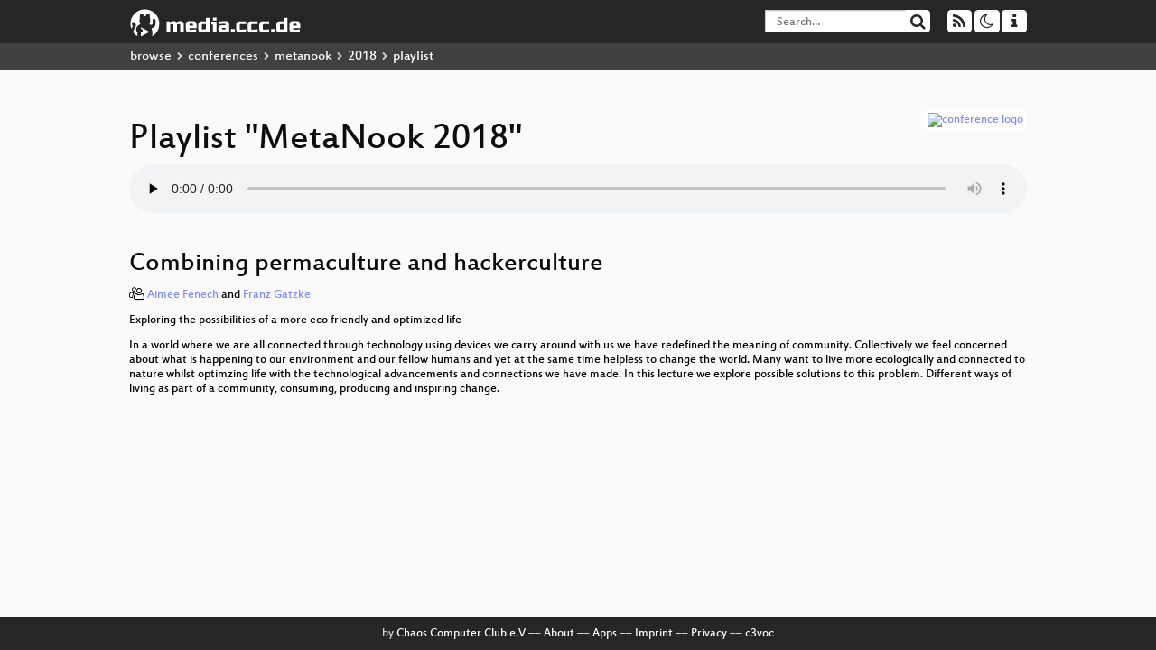

--- FILE ---
content_type: text/html; charset=utf-8
request_url: https://app.media.ccc.de/v/metanook18-2-combining_permaculture_and_hackerculture/audio
body_size: 10429
content:
<!DOCTYPE html>
<html lang="en">
<head>
<meta content="IE=edge" http-equiv="X-UA-Compatible">
<meta content="text/html; charset=UTF-8" http-equiv="Content-Type">
<meta content="index,follow" name="robots">
<meta content="CCC" name="publisher">
<meta content="Video Streaming Portal des Chaos Computer Clubs" name="description">
<meta content="metanook18, 2, 2018, Chaos Computer Club, Video, Media, Streaming, TV, Hacker" name="keywords">
<meta content="2ozQIr-cQ-sJzGeJT_iTkS147fs3c5R3I1i6Dk_YLwA" name="google-site-verification">
<meta content="width=device-width, initial-scale=1.0" name="viewport">
<link href="/apple-touch-icon-57x57.png" rel="apple-touch-icon" sizes="57x57">
<link href="/apple-touch-icon-72x72.png" rel="apple-touch-icon" sizes="72x72">
<link href="/apple-touch-icon-60x60.png" rel="apple-touch-icon" sizes="60x60">
<link href="/apple-touch-icon-76x76.png" rel="apple-touch-icon" sizes="76x76">
<link href="/favicon-96x96.png" rel="icon" sizes="96x96" type="image/png">
<link href="/favicon-16x16.png" rel="icon" sizes="16x16" type="image/png">
<link href="/favicon-32x32.png" rel="icon" sizes="32x32" type="image/png">
<link rel="stylesheet" href="/assets/application-3ad2dd5ecb6545131aad78806e677698a74457b1a4c8d55f1804d430b39a1057.css" />
<script src="/assets/application-08c36f4689d6edef8dab6fa211421967d21e1910f65f791f0dd55e8a56114acc.js"></script>
<link href="/news.atom" rel="alternate" title="ATOM" type="application/atom+xml">
<link href="/updates.rdf" rel="alternate" title="last 100" type="application/rss+xml">
<link href="/podcast.xml" rel="alternate" title="last 100" type="application/rss+xml">
<link href="/podcast-archive.xml" rel="alternate" title="podcast archive" type="application/rss+xml">

<title>
Playlist for
&quot;MetaNook 2018&quot;

- media.ccc.de
</title>
<noscript>
<style>
  .script-only { display: none !important; }
  .slider { display: flex; gap: 1em; }
  .nav-tabs { display: none; }
  .tab-content > .tab-pane { display: block; }
</style>
</noscript>

<link href="https://app.media.ccc.de/c/metanook18/podcast/webm-hq.xml" rel="alternate" title="Podcast feed webm for this folder" type="application/rss+xml">
<link href="https://app.media.ccc.de/c/metanook18/podcast/mp4-hq.xml" rel="alternate" title="Podcast feed mp4 for this folder" type="application/rss+xml">
<link href="https://app.media.ccc.de/c/metanook18/podcast/opus.xml" rel="alternate" title="Podcast feed opus for this folder" type="application/rss+xml">
<link href="https://app.media.ccc.de/c/metanook18/podcast/mp3.xml" rel="alternate" title="Podcast feed mp3 for this folder" type="application/rss+xml">


<style>

</style>
</head>
<body class="page-show page-show-playlist
">
<div class="navbar navbar-default navbar-fixed-top dark" role="navigation">
<div class="container-fluid">
<div class="navbar-header">
<a class="navbar-brand" href="/">
<span>
<img alt="media.ccc.de logo, a lucky cat holding a play icon" src="/assets/frontend/voctocat-header-b587ba587ba768c4a96ed33ee72747b9a5432b954892e25ed9f850a99c7d161c.svg">
</span>
</a>
</div>
<div class="nav navbar-form navbar-right button-wrapper">
<a class="form-control btn btn-default" href="/about.html">
<span class="icon icon-info"></span>
</a>
</div>
<div class="nav navbar-form navbar-right compact dropdown script-only">
<button aria-expanded="true" aria-haspopup="true" class="form-control btn btn-default dropdown-toggle" data-toggle="dropdown" id="theme-menu">
<span class="icon icon-moon-o"></span>
</button>
<div aria-labelledby="theme-menu" class="dropdown-menu themes-dropdown">
<li>
<a data-turbolinks="false" href="#" onclick="toggleTheme(&#39;system&#39;)" role="button">System</a>
</li>
<li>
<a data-turbolinks="false" href="#" onclick="toggleTheme(&#39;light&#39;)" role="button">Light</a>
</li>
<li>
<a data-turbolinks="false" href="#" onclick="toggleTheme(&#39;dark&#39;)" role="button">Dark</a>
</li>
</div>
</div>
<div class="nav navbar-form navbar-right compact dropdown script-only">
<button aria-expanded="true" aria-haspopup="true" class="btn btn-default dropdown-toggle" data-toggle="dropdown" id="feed-menu">
<span class="icon icon-rss"></span>
</button>
<div aria-labelledby="feed-menu" class="dropdown-menu feeds_dropdown">
<table class="feeds_list">
<tr>
<td>
<a class="" href="/news.atom" title="">
News
</a>
</td>
<td class="placeholder"></td>
</tr>
<tr>
<td>
<a class="" href="/updates.rdf" title="">
RSS, last 100
</a>
</td>
<td class="placeholder"></td>
</tr>
<tr>
<td>
<a class="" href="/podcast-hq.xml" title="">
Podcast feed of the last two years
</a>
</td>
<td>
<a href="/podcast-lq.xml" title="Podcast feed of the last two years (SD)">
SD quality
</a>
</td>
</tr>
<tr>
<td>
<a class="" href="/podcast-audio-only.xml" title="">
Podcast audio feed of the last year
</a>
</td>
<td class="placeholder"></td>
</tr>
<tr>
<td>
<a class="" href="/podcast-archive-hq.xml" title="">
Podcast archive feed, everything older than two years
</a>
</td>
<td>
<a href="/podcast-archive-lq.xml" title="Podcast archive feed, everything older than two years (SD)">
SD quality
</a>
</td>
</tr>
<tr class="headline">
<td class="headline" colspan="2">
<div>
<span>
Podcast feeds for metanook18
</span>
</div>
</td>
</tr>
<tr>
<td>
<a class="indented" href="https://app.media.ccc.de/c/metanook18/podcast/webm-hq.xml" title="webm">
webm
</a>
</td>
<td>
<a href="https://app.media.ccc.de/c/metanook18/podcast/webm-lq.xml" title="webm (SD)">
SD quality
</a>
</td>
</tr>
<tr>
<td>
<a class="indented" href="https://app.media.ccc.de/c/metanook18/podcast/mp4-hq.xml" title="mp4">
mp4
</a>
</td>
<td>
<a href="https://app.media.ccc.de/c/metanook18/podcast/mp4-lq.xml" title="mp4 (SD)">
SD quality
</a>
</td>
</tr>
<tr>
<td>
<a class="indented" href="https://app.media.ccc.de/c/metanook18/podcast/opus.xml" title="opus">
opus
</a>
</td>
<td class="placeholder"></td>
</tr>
<tr>
<td>
<a class="indented" href="https://app.media.ccc.de/c/metanook18/podcast/mp3.xml" title="mp3">
mp3
</a>
</td>
<td class="placeholder"></td>
</tr>
</table>

</div>
</div>
<form action="/search/" class="navbar-form navbar-right" id="media-search" method="get" role="search">
<div class="form-group input-group">
<input class="form-control" name="q" placeholder="Search…" size="17" type="search" value="">
<span class="input-group-btn">
<button class="btn btn-default" type="submit">
<span class="icon icon-search"></span>
</button>
</span>
</div>
</form>
</div>
<div aria-labelledby="feedMenu" class="feeds_dropdown" id="feedMenuMobile">
<table class="feeds_list">
<tr>
<td>
<a class="" href="/news.atom" title="">
News
</a>
</td>
<td class="placeholder"></td>
</tr>
<tr>
<td>
<a class="" href="/updates.rdf" title="">
RSS, last 100
</a>
</td>
<td class="placeholder"></td>
</tr>
<tr>
<td>
<a class="" href="/podcast-hq.xml" title="">
Podcast feed of the last two years
</a>
</td>
<td>
<a href="/podcast-lq.xml" title="Podcast feed of the last two years (SD)">
SD quality
</a>
</td>
</tr>
<tr>
<td>
<a class="" href="/podcast-audio-only.xml" title="">
Podcast audio feed of the last year
</a>
</td>
<td class="placeholder"></td>
</tr>
<tr>
<td>
<a class="" href="/podcast-archive-hq.xml" title="">
Podcast archive feed, everything older than two years
</a>
</td>
<td>
<a href="/podcast-archive-lq.xml" title="Podcast archive feed, everything older than two years (SD)">
SD quality
</a>
</td>
</tr>
<tr class="headline">
<td class="headline" colspan="2">
<div>
<span>
Podcast feeds for metanook18
</span>
</div>
</td>
</tr>
<tr>
<td>
<a class="indented" href="https://app.media.ccc.de/c/metanook18/podcast/webm-hq.xml" title="webm">
webm
</a>
</td>
<td>
<a href="https://app.media.ccc.de/c/metanook18/podcast/webm-lq.xml" title="webm (SD)">
SD quality
</a>
</td>
</tr>
<tr>
<td>
<a class="indented" href="https://app.media.ccc.de/c/metanook18/podcast/mp4-hq.xml" title="mp4">
mp4
</a>
</td>
<td>
<a href="https://app.media.ccc.de/c/metanook18/podcast/mp4-lq.xml" title="mp4 (SD)">
SD quality
</a>
</td>
</tr>
<tr>
<td>
<a class="indented" href="https://app.media.ccc.de/c/metanook18/podcast/opus.xml" title="opus">
opus
</a>
</td>
<td class="placeholder"></td>
</tr>
<tr>
<td>
<a class="indented" href="https://app.media.ccc.de/c/metanook18/podcast/mp3.xml" title="mp3">
mp3
</a>
</td>
<td class="placeholder"></td>
</tr>
</table>

</div>
</div>
<div class="breadcrumb dark">
<ol class="container-fluid breadcrumb">
<li>
<a class="inverted" href="/b">
browse
</a>
</li>
<li>
<span class="icon icon-chevron-right"></span>
<a class="inverted" href="/b/conferences">
conferences
</a>
</li>
<li>
<span class="icon icon-chevron-right"></span>
<a class="inverted" href="/b/conferences/metanook">
metanook
</a>
</li>
<li>
<span class="icon icon-chevron-right"></span>
<a class="inverted" href="/b/conferences/metanook/2018">
2018
</a>
</li>
<li class="active">
<span class="icon icon-chevron-right"></span>
playlist
</li>
</ol>
</div>

<main class="container-fluid">
<div class="player-header">
<a class="thumbnail conference" href="/c/metanook18">
<img alt="conference logo" src="https://static.media.ccc.de/media/events/metanook/metanook-2018/logo.svg">
</a>
<h1>
Playlist
&quot;MetaNook 2018&quot;
</h1>
</div>
<div class="player audio">
<audio class="audio" controls="controls" preload="none">
<source data-id="7778" data-lang="eng" data-mep-description="Exploring the possibilities of a more eco friendly and optimized life

In a world where we are all connected through technology using devices we carry around with us we have redefined the meaning of community. Collectively we feel concerned about what is happening to our environment and our fellow humans and yet at the same time helpless to change the world. Many want to live more ecologically and connected to nature whilst optimzing life with the technological advancements and connections we have made. In this lecture we explore possible solutions to this problem. Different ways of living as part of a community, consuming, producing and inspiring change." data-persons="Aimee Fenech, Franz Gatzke" data-title="Combining permaculture and ..." src="https://cdn.media.ccc.de/events/metanook/metanook-2018/mp3/metanook18-2-eng-Combining_permaculture_and_hackerculture_mp3.mp3" title="Combining permaculture and hackerculture" type="audio/mpeg">
<source data-id="7777" data-lang="deu" data-mep-description="Wie gestaltet man Diagramme, Plots und schematischen Abbildungen?

In wissenschaftlichen Texten, Dokumentationen und insbesondere in Präsentationen und auf Postern stehen wir oft vor der Herausforderung, komplexe Zusammenhänge möglichst einfach zu visualisieren. Was macht gute Grafiken aus und warum sind die eigenen in PowerPoint aus Formen zusammengesetzten Bilder manchmal nicht so überzeugend? Was kann man tun, damit die Diagramme in Excel hilfreicher werden? Dieser Vortrag gibt eine Einführung in einige Gestaltungsprinzipien, die beim Entwerfen von Grafiken helfen können. Wir beginnen mit ein wenig Theorie zur Lenkung von Aufmerksamkeit und der visuellen Wahrnehmung. Anschließend lernen wir an praktischen Beispielen, wie man mit wenig Aufwand deutlich bessere Ergebnis erzielen kann, wenn man einige einfach Regeln befolgt. Es spielt dabei keine Rolle, ob du TikZ, PowerPoint, Excel, Visio, Dia, yEd, Paint oder Stift und Papier benutzt. In diesem Vortrag geht es nicht um die Bedienung einer bestimmten Software, sondern um allgemeingültige Grundlagen guter Grafiken." data-persons="Malte Schmitz" data-title="Grundlagen guter Grafiken" src="https://cdn.media.ccc.de/events/metanook/metanook-2018/mp3/metanook18-7-deu-Grundlagen_guter_Grafiken_mp3.mp3" title="Grundlagen guter Grafiken" type="audio/mpeg">
<source data-id="7776" data-lang="deu" data-mep-description="Was wäre, wenn es keine eindeutigen oder gar keine Parallelen gäbe?


Den dreidimensionalen Anschauungsraum kennen wir intuitiv aus dem Alltag. Mathematisch folgt er den schon von Euklid im dritten Jahrhundert v.Chr. beschriebenen Grundsätzen (Axiomen). Insbesondere das Parallelenaxiom, auch Euklids 5. Axiom: Sind eine Gerade und ein Punkt gegeben, existiert genau eine Gerade durch ebendiesen Punkt, die zur gegebenen Gerade parallel ist.

Kann man auf dieses Axiom verzichten? Was passiert dann? Dieser Vortrag stellt anschaulich dar, was in der nichteuklidischen Geometrie Herausforderungen sind und dass man ihr auch im Alltag begegnet.
        " data-persons="Kellertuer" data-title="Die nichteuklidische Geometrie" src="https://cdn.media.ccc.de/events/metanook/metanook-2018/mp3/metanook18-4-deu-Die_nichteuklidische_Geometrie_mp3.mp3" title="Die nichteuklidische Geometrie" type="audio/mpeg">
<source data-id="7775" data-lang="deu" data-mep-description="Künstliche Intelligenz für humanoide Roboter der Zukunft


The challenges in autonomous driving, anthropomorphic robotics, understanding human motor control, and in brain-machine interfaces are currently converging. Modern anthropomorphic robots with their compliant actuators and various types of sensors (e.g., depth and vision cameras, tactile fingertips, full-body skin, proprioception) have reached the perceptuomotor complexity faced in human motor control and learning. While outstanding robotic and prosthetic devices exist, current algorithms for autonomous systems and robot learning methods have not yet reached the required autonomy and performance needed to enter daily life.

This talk covers four major challenges in robotics. These are, (1) the decomposability of complex tasks into basic primitives organized in complex architectures, (2) the ability to learn from partial observable noisy observations of inhomogeneous high-dimensional sensor data, (3) the learning of abstract features, generalizable models and transferable policies from human demonstrations, sparse rewards and through active learning, and (4), accurate predictions of self-motions, object dynamics and of humans movements for assisting and cooperating autonomous systems.
        " data-persons="Prof. Dr. Elmar Rueckert" data-title="Neural Robot Learning" src="https://cdn.media.ccc.de/events/metanook/metanook-2018/mp3/metanook18-14-deu-Neural_Robot_Learning_mp3.mp3" title="Neural Robot Learning" type="audio/mpeg">
<source data-id="7774" data-lang="deu" data-mep-description="Eine detaillierte Enführung in Continuous Deployment mittels GitLab CI

Eigentlich ist Continuous Deployment ein offizielles Feature in GitLab. Unter dem Namen Auto-DevOps werden Funktionen bereitgestellt, um mit jeder Änderung ein automatisiertes Deployment der Software zu erhalten. In diesem Vortrag soll eine Alternative beleuchtet werden, die nicht unbedingt einen funktionsfähigen Kubernetes Cluster vorraussetzt." data-persons="j.ohny.b" data-title="Continuous Deployment mit G..." src="https://cdn.media.ccc.de/events/metanook/metanook-2018/mp3/metanook18-3-deu-Continuous_Deployment_mit_GitLab_CI_mp3.mp3" title="Continuous Deployment mit GitLab CI" type="audio/mpeg">
<source data-id="7773" data-lang="deu" data-mep-description="A Nontrivial Case Of Code Parallelization For Beginners


Imagine a streamflow network, a river with several arms but no cycles. Small streams rise from springs, flow together and gather in a big stream. Then it rains locally and water rises at certain places. In the next time step that water will flow downstream and hence the water height will rise somewhere else. Imagine, we create a model and try to calculate the traversing water down the river network from the sources to a sink. This is our example model we would like to parallelize, meaning we want to calculate the outcome with the help of several computing nodes to decrease computing time. In lots of cases when it comes to parallelization, we have a data set and perform an independent operation on each entry in the same way. In that case we can divide our data set in several subdatasets and order different computing nodes to perform this operations. There has to be (almost) no communication and we can practically divide the sequential running time for the program for the whole data set by the number of computing nodes to get the new parallel running time. In our case some of the calculations are dependent on others, but there are still independent parts. Parallelization can achieve lower running time but has its limits.

In this talk I will
 – explain, what a tree is in mathematical sense and describe, why a streamflow network and a tree is basically the same
 – give a short overview over an implentation of that data structure
 – explain the main idea on how to parallelize tree data structures
 – describe how I cut down trees
 – explain how we can create a schedule
 – give a short introduction to openMP and MPI and the main differences
 – discuss the limits of the parallelization
 – give some insight into the implementation.

I will work with lots of images and vizual representations of the data structures.
        " data-persons="Maren Kaluza" data-title="Tree Decomposition" src="https://cdn.media.ccc.de/events/metanook/metanook-2018/mp3/metanook18-16-deu-Tree_Decomposition_mp3.mp3" title="Tree Decomposition" type="audio/mpeg">
<source data-id="7772" data-lang="deu" data-mep-description="GraphQL: Eine Reise vom API-Konzept zum lauffähigen Codebeispiel.


GraphQL ist eine Anfragesprache für APIs, die initial von Facebook, jetzt aber von einer offenen Community entwickelt wird.

Zur Einführung ins Thema beginnt das Intro zu GraphQL mit einem Vortrag, um einen Überblick über die wesentlichen Konzepte und Möglichkeiten zu geben. Es wird auch auf mögliche Schwierigkeiten mit diesem API-Konzept hingewiesen.

Im Anschluss wollen wir gemeinsam eine GraphQL-API aufbauen und erkunden. Dazu wird es vorbereiteten Beispielcode geben, den wir nach und nach anreichern können.

Um selbst Code mitzuschreiben, werden Grundkenntnisse in HTML und JavaScript sowie ein eigener Rechner mit Node.js und npm oder yarn benötigt.

Vor dem Vortrag wird das Codebeispiel unter github.com/runjak/nook2018 und github.com/runjak/nook2018/releases verfügbar gemacht.
        " data-persons="Fiona Runge" data-title="Intro zu GraphQL" src="https://cdn.media.ccc.de/events/metanook/metanook-2018/mp3/metanook18-8-deu-Intro_zu_GraphQL_mp3.mp3" title="Intro zu GraphQL" type="audio/mpeg">
<source data-id="7771" data-lang="deu" data-mep-description="Das Datenformat verstehen und für eigene Anwendungen nutzen.


In Anlehnung an den Vortrag aus dem Vorjahr „OpenStreetMap - Ein Überblick“ wird hier näher auf die Art und Weise eingegangen, wie die Datenstrukturen organisiert sind und der Unterschied zu üblichen GIS-Datenformaten erläutert. Am Beispiel einer einfachen Karte wird demonstriert, wie die Daten ausgelesen, umgewandelt und für eigene Zwecke genutzt werden können.

Vorwissen: Grundkenntnisse von SQL und postgis sind von Vorteil. Ein Blick auf www.openstreetmap.org und wiki.openstreetmap.org ist für das grundsätzliche Verständnis des Projektes von Vorteil, aber nicht unbedingt erforderlich.
        " data-persons="Wolfgang Hinsch" data-title="OpenStreetMap - Daten nutzen" src="https://cdn.media.ccc.de/events/metanook/metanook-2018/mp3/metanook18-15-deu-OpenStreetMap_-_Daten_nutzen_mp3.mp3" title="OpenStreetMap - Daten nutzen" type="audio/mpeg">
<source data-id="7770" data-lang="deu" data-mep-description="Ein praktischer Einstieg (hoffentlich) ohne ARRRRRGHs


Die kostenlose Statistik-Software R ist extrem mächtig (und cool) — kommt allerdings mit einer ziemlich hohen Einstiegshürde daher.

In dieser Einführung gehen wir den Prozess einer Datenauswertung einmal beispielhaft durch. Vom Importieren von Daten (z. B. Fragebogen- oder Messdaten), über Datenbereinigung, Berechnungen, Visualisierung bis zu statistischen Tests. Außerdem gibt es Tips zur weiteren Einarbeitung und zum strukturierten Arbeiten bei der Auswertung. Damit spart man sich Arbeit, kann einfach die Berechnungen bei neuen Fällen aktualisieren, und versteht auch Monate später noch, was man gemacht hat.

Diese Einführung richtet sich an alle Personen, die Daten auswerten möchten, insbesondere Personen (z. B. aus Psychologie, Medizin, Medieninformatik, etc.), die bisher nur mit SPSS oder anderer GUI-basierten Statistik-Software gearbeitet haben.
        " data-persons="Daniel Wessel" data-title="Einführung in die Statistik..." src="https://cdn.media.ccc.de/events/metanook/metanook-2018/mp3/metanook18-5-deu-Einfuehrung_in_die_Statistik-Software_R_mp3.mp3" title="Einführung in die Statistik-Software R" type="audio/mpeg">
<source data-id="7769" data-lang="deu" data-mep-description="Von der Realität zur Punktwolke

Wie funktioniert ein 3D-Scanner, und welche verschiedenen Scan-Arten gibt es eigentlich? In diesem Vortrag lernst Du die Grundlagen der 3D-Bilderfassung. Wir erklären welche Verfahren hinter der Kinect V1 und V2 stehen und wie du dich selbst in eine hübsche Punktwolke verwandeln könntest." data-persons="Natascha Koch" data-title="Grundlagen des 3D-Scan" src="https://cdn.media.ccc.de/events/metanook/metanook-2018/mp3/metanook18-6-deu-Grundlagen_des_3D-Scan_mp3.mp3" title="Grundlagen des 3D-Scan" type="audio/mpeg">
<source data-id="7768" data-lang="deu" data-mep-description="Einführung in die Thematik und Cross-Plattform-Beispiel

Geleakte Passwörter, gekaperte Social-Media-Accounts, Kompromittierung ganzer „Digitaler Identitäten“: Identitätsdiebstahl ist aus unserer Welt nicht mehr wegzudenken. Dieser Talk gibt eine Einführung in die Thematik und erläutert anhand des klassischen Authentifizierungsprozesses, an welchen Komponenten eine Kompromittierung prinzipiell ansetzen kann. Am Beispiel eines realen Falles (Quelle) wird aufgezeigt, wie Identitätsdiebstahl über mehrere Plattformen hinweg erfolgreich sein kann." data-persons="Dorina Gumm" data-title="Was steckt hinter Identität..." src="https://cdn.media.ccc.de/events/metanook/metanook-2018/mp3/metanook18-17-deu-Was_steckt_hinter_Identitaetsdiebstahl_mp3.mp3" title="Was steckt hinter Identitätsdiebstahl?" type="audio/mpeg">
<source data-id="7767" data-lang="deu" data-mep-description="Mit Ansible lässt sich Systemkonfiguration automatisieren


Ansible ist ein Werkzeug, mit dem sich die Konfiguration von beliebigen Rechnern (Server, VMs, Raspberry Pis) durchführen lässt. Dabei wird der „Configuration as Code“-Ansatz verwendet, so dass es im Prinzip keinen Unterschied mehr macht, ob man eine Maschine oder 1000 konfigurieren möchte.

Ob Bastelprojekt oder professionelles Umfeld: Mit Ansible ist es ein Kinderspiel, ein oder mehrere Systeme in den gewünschten Zustand zu bringen.
        " data-persons="Tobias Mende" data-title="Ansible: Open Source IT-Aut..." src="https://cdn.media.ccc.de/events/metanook/metanook-2018/mp3/metanook18-1-deu-Ansible_Open_Source_IT-Automation_mp3.mp3" title="Ansible: Open Source IT-Automation" type="audio/mpeg">
<source data-id="7766" data-lang="deu" data-mep-description="Ich zeige, wie frei Open Educational Resources aussehen können.

Eigentlich steckt hinter Open Educational Resources (OER) nicht mehr, als Lernmaterialien, die unter einer freien Lizenz veröffentlicht werden. Diese freien Lizenzen erlauben anderen Lernenden und Lehrenden, dass sie dieses Material weiterverbreiten, aber auch für ihre Zwecke anpassen dürfen. Damit man sich noch besser vorstellen kann, wie OER in der Praxis aussehen können, werden einige der Projekte vorgestellt, die sich um den OER-Award 2016 oder 2017 beworben hatten." data-persons="Anja Lorenz" data-title="Lightning Talk: Integration..." src="https://cdn.media.ccc.de/events/metanook/metanook-2018/mp3/metanook18-12-deu-Lightning_Talk_Integration_in_600_Sekunden_mp3.mp3" title="Lightning Talk: Integration in 600 Sekunden" type="audio/mpeg">
<source data-id="7765" data-lang="deu" data-mep-description="Eine Unkonferenz für alle – Ihr bestimmt die Themen!


Das BarCamp Lübeck geht 2018 in die dritte Runde. Dennoch ist noch nicht allen das Format solchen „Unkonferenzen“ bekannt. Hier gibt es keine eingeladenen Vorträge, alle sind Expertinnen und Experten auf einem Bereich. Worum es geht? Das bestimmen die Teilnehmenden am Morgen eines jeden BarCamp-Tags.

Wir stellen in unserem Talk das BarCamp-Format generell vor und berichten aus unseren Erfahrungen „hinter den Kulissen“ der letzten 2,5 Jahre im Orga-Team.
        " data-persons="Anja Lorenz, Kai Obermüller" data-title="Lightning Talk: Das BarCamp..." src="https://cdn.media.ccc.de/events/metanook/metanook-2018/mp3/metanook18-11-deu-Lightning_Talk_Das_BarCamp_Luebeck_mp3.mp3" title="Lightning Talk: Das BarCamp Lübeck" type="audio/mpeg">
<source data-id="7764" data-lang="deu" data-mep-description="First steps in Serverless Computing mit Serverless

Serverless Computing ist in aller Munde und der Einstieg ist Dank Frameworks wie z.B. Serverless eine Sache von Minuten. Dieser Lighting Talk zeigt an einem klassischen „Hello World“-Beispiel, wie man mit Hilfe des Serverless Frameworks und dessen Infrastructure-As-Code-Ansatz in 10 Minuten eine serverlose Funktion beim Cloud-Infrastructure-Provider der Wahl zum Laufen bringt." data-persons="Mario Rutz" data-title="Lightning Talk: Serverless ..." src="https://cdn.media.ccc.de/events/metanook/metanook-2018/mp3/metanook18-13-deu-Lightning_Talk_Serverless_Computing_mp3.mp3" title="Lightning Talk: Serverless Computing" type="audio/mpeg">
<source data-id="7763" data-lang="deu" data-mep-description="Vorstellung von CTF und Werbung für&#39;s Team

Die Uni Lübeck hat ein Capture the Flag Team, das gemeinsam trainiert und an Wettbewerben teilnimmt. Wie genau das funktioniert und warum sich CTF lohnt wird in diesem Vortrag erklärt." data-persons="Ida Bruhns" data-title="Lightning Talk: Superior Se..." src="https://cdn.media.ccc.de/events/metanook/metanook-2018/mp3/metanook18-10-deu-Lightning_Talk_Superior_Security_Heroes_mp3.mp3" title="Lightning Talk: Superior Security Heroes" type="audio/mpeg">
<source data-id="7762" data-lang="deu" data-mep-description="Enterprise Application Integration &amp; Enterprise Integration Patterns

Nahezu jeder Softwareentwickler integriert regelmäßig entfernte Softwaresysteme in seine Anwendungslandschaft. Damit dies in Zukunft vielleicht etwas systematischer geschieht, zeigt dieser Lightning Talk einfache, theoretische Grundlagen und das Arbeiten mit Enterprise Integration Patterns. Abschließend gibt es einen kurzen Ausblick, welche Tools hierbei unterstützen können." data-persons="Mario Rutz" data-title="Lightning Talk: Integration..." src="https://cdn.media.ccc.de/events/metanook/metanook-2018/mp3/metanook18-9-deu-Lightning_Talk_Integration_in_600_Sekunden_mp3.mp3" title="Lightning Talk: Integration in 600 Sekunden" type="audio/mpeg">
</audio>
<script>
  $(function() {
    var promises = [];
  
    var $source = $('audio source').first();
    promises.push(
      MirrorbrainFix.selectMirror($source.prop('src'), function(mirror) {
        $source.attr('src', mirror);
      })
    );
  
    $.when.apply($, promises).done(function() {
      $('audio').mediaelementplayer({
        enableAutosize: true,
        stretching: 'responsive',
        showPlaylist: true,
        currentMessage: 'Playing: ',
        features: [
          'playlistfeature',
          'skipback', 'prevtrack', 'playpause', 'nexttrack', 'jumpforward', 'progress', 'current',
          'duration', 'tracks', 'volume', 'speed',
          'playlist'
          ],
        skipBackInterval: 15,
        success: function (mediaElement) {
          mediaElement.addEventListener('canplay', function () {
            var ev = $('audio source[src="' + mediaElement.src + '"');
            $('.description').html(ev.data('mepDescription'));
            $('span.event_title').html(ev.data('title'));
            $('p.persons').html(ev.data('persons'));
            if (mediaElement.src.indexOf('://cdn.media.ccc.de') > 0) {
              MirrorbrainFix.selectMirror(mediaElement.src, function(mirror) {
                mediaElement.setSrc(mirror);
                mediaElement.play();
              });
            }
          }, false);
          mediaElement.addEventListener('playing', function () {
            var eventId = $('audio source[src="' + mediaElement.src + '"').data('id');
            $.post("/public/recordings/count", {event_id: eventId, src: mediaElement.src});
          }, false);
        }
      });
    });
  })
</script>

</div>
<h2 class="event_title">
Combining permaculture and hackerculture
</h2>
<p class="persons">
<span class="icon icon-users-light"></span>
<a href="/search?p=Aimee+Fenech">Aimee Fenech</a> and
<a href="/search?p=Franz+Gatzke">Franz Gatzke</a>

</p>
<p>
<p class="description">Exploring the possibilities of a more eco friendly and optimized life</p>

<p class="description">In a world where we are all connected through technology using devices we carry around with us we have redefined the meaning of community. Collectively we feel concerned about what is happening to our environment and our fellow humans and yet at the same time helpless to change the world. Many want to live more ecologically and connected to nature whilst optimzing life with the technological advancements and connections we have made. In this lecture we explore possible solutions to this problem. Different ways of living as part of a community, consuming, producing and inspiring change.</p>
</p>
</main>

<footer class="dark">
by
<a class="inverted" href="//ccc.de">Chaos Computer Club e.V</a>
––
<a class="inverted" href="/about.html">About</a>
––
<a class="inverted" href="/about.html#apps">Apps</a>
––
<a class="inverted" href="//ccc.de/en/imprint">Imprint</a>
––
<a class="inverted" href="/about.html#privacy">Privacy</a>
––
<a class="inverted" href="//c3voc.de/">c3voc</a>
</footer>

</body>
</html>
